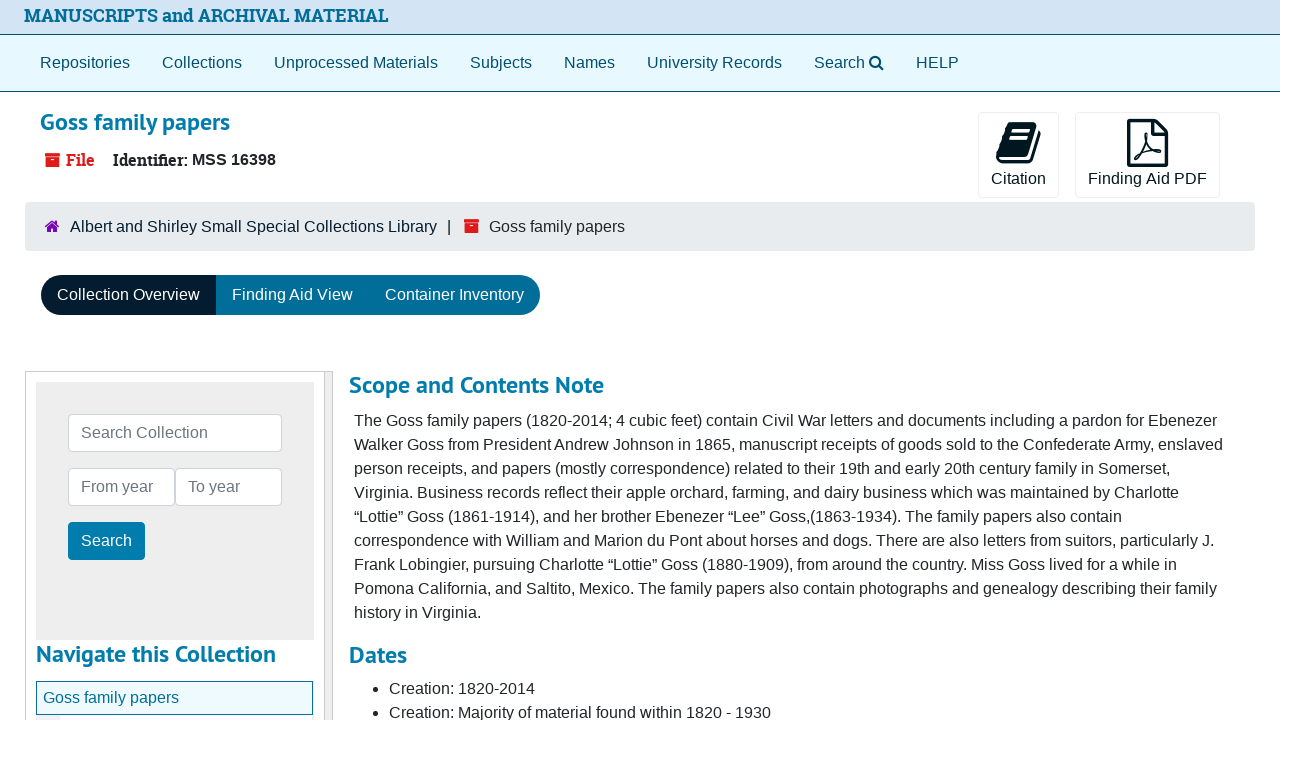

--- FILE ---
content_type: text/html;charset=utf-8
request_url: https://archives.lib.virginia.edu/repositories/uva-sc/resources/goss_family_papers
body_size: 33355
content:
<!DOCTYPE html>
<html lang="en">
<head>
	<meta charset="utf-8"/>
	<meta http-equiv="X-UA-Compatible" content="IE=edge"/>
	<meta name="viewport" content="width=device-width, initial-scale=1">
	<link rel="icon" type="image/png" href="/favicon-AS.png">
<link rel="icon" type="image/svg+xml" href="/favicon-AS.svg">

	<title>Collection: Goss family papers | ArchivesSpace Public Interface</title>
	<meta name="csrf-param" content="authenticity_token" />
<meta name="csrf-token" content="1w3ftRSXGUyOKoYZMnjiCpNfUAJfil3NCOJCBoE4IaDSY22cawfTrqE2JFpSG1KjMQqR4nh9RAqbcC1x5viPkw==" />

		<meta name="referrer" content="origin-when-cross-origin" />

	<script>
	 var APP_PATH = '/';
	 var SHOW_IDENTIFIERS_IN_TREE = false;
	</script>

	<link rel="stylesheet" media="all" href="/assets/application-65346ce1b9e1d0663e2a055e0b2dddffb06b41c1d5cd4827bdc373d3b59295a6.css" />
	<script src="/assets/application-589dd4e86c691634ac2aec1683b4c758133e463261a6795a9e45d0f75b93fad7.js"></script>

	  <script type="application/ld+json">
    {
  "@context": "http://schema.org/",
  "@id": "https://archives.lib.virginia.edu/repositories/3/resources/815",
  "@type": "ArchiveComponent",
  "name": "Goss family papers",
  "identifier": "MSS 16398",
  "description": "The Goss family papers (1820-2014; 4 cubic feet) contain Civil War letters and documents including a pardon for Ebenezer Walker Goss from President Andrew Johnson in 1865, manuscript receipts of goods sold to the Confederate Army, enslaved person receipts, and papers (mostly correspondence) related to their 19th and early 20th century family in Somerset, Virginia. Business records reflect their apple orchard, farming, and dairy business which was maintained by Charlotte “Lottie” Goss (1861-1914), and her brother Ebenezer “Lee” Goss,(1863-1934).  The family papers also contain correspondence with William and Marion du Pont about horses and dogs. There are also letters from suitors, particularly J. Frank Lobingier, pursuing Charlotte “Lottie” Goss (1880-1909), from around the country. Miss Goss lived for a while in Pomona California, and Saltito, Mexico. The family papers also contain photographs and genealogy describing their family history in Virginia.",
  "dateCreated": [
    "Creation: 1820-2014"
  ],
  "materialExtent": [
    {
      "@type": "QuantitativeValue",
      "unitText": "Cubic Feet",
      "value": "4"
    }
  ],
  "about": [
    {
      "@type": "Place",
      "name": "United States -- History -- Civil War, 1861-1865 -- Correspondence"
    }
  ],
  "genre": [
    "300026879",
    "300141693"
  ],
  "inLanguage": [
    {
      "@type": "Language",
      "name": "English"
    }
  ],
  "holdingArchive": {
    "@id": "https://archives.lib.virginia.edu/repositories/3",
    "@type": "ArchiveOrganization",
    "name": "Albert and Shirley Small Special Collections Library",
    "address": {
      "@type": "PostalAddress",
      "streetAddress": [
        "Albert and Shirley Small Special Collections Library",
        "P.O. Box 400110",
        "University of Virginia"
      ],
      "addressLocality": "Charlottesville",
      "addressRegion": "Virginia",
      "postalCode": "22904-4110",
      "addressCountry": "United States"
    }
  }
}
  </script>


		<!-- Begin plugin layout -->
		<meta name="google-site-verification" content="ZtbHEuQDmdC62G-bybSIIR9z-DObMzNTviJ6fF9hGTk" />
<!--  diva.js support: meta referrer is required by iiif.lib service to display unpublished images  -->
<meta name="referrer" content="origin" />
<meta name="controller" content="resources" />

<!-- uvalib WebComponents: set @UVALIB to site to load components from -->
<script type="text/javascript" src='https://wwwstatic.lib.virginia.edu/bower_components/webcomponentsjs/webcomponents-lite.js'> </script>
<link rel="import" href='https://wwwstatic.lib.virginia.edu/bower_components/uvalib-theme/uvalib-theme.html' />
<link rel="import" href='https://wwwstatic.lib.virginia.edu/bower_components/uvalib-header/uvalib-header.html'  />

<!-- LOCAL CSS -->
<link rel="stylesheet" media="all" href="/assets/local.css" />

<!-- Piwik -->
<script type="text/javascript">
if (window.location.host == "archives.lib.virginia.edu") {
  var _paq = _paq || [];
  _paq.push(['trackPageView']);
  _paq.push(['enableLinkTracking']);
  (function() {
    var u="//analytics.lib.virginia.edu/";
    _paq.push(['setTrackerUrl', u+'piwik.php']);
    _paq.push(['setSiteId', 34]);
    var d=document, g=d.createElement('script'), s=d.getElementsByTagName('script')[0];
    g.type='text/javascript'; g.async=true; g.defer=true; g.src=u+'piwik.js'; s.parentNode.insertBefore(g,s);
  })();
} else { console.log( window.location.hostname + ": no Piwik tracking."); }
</script>
<noscript><p><img src="//analytics.lib.virginia.edu/piwik.php?idsite=34" style="border:0;" alt="" /></p></noscript>
<!-- End Piwik Code -->

<!-- resource records: collapse metadata sections by default, and add icons to the section headers to better indicate they are clickable -->
<script type="text/javascript">
  $( function() {
    expandAllByDefault( '.note_panel', false );

    $('.card .card-header').each(function(index) {
      var cardTitle = $(this).find('.card-title');
      var cardAnchor = cardTitle.find('.accordion-toggle');
      var title = cardAnchor.text();

      cardTitle.empty();
      cardTitle.append('<i class="fa fa-plus"></i>');
      cardTitle.append(`<span>${title}</span>`);

      cardAnchor.empty();
      cardAnchor.append(cardTitle);

      $(this).prepend(cardAnchor);
    });
  });
</script>
<!-- end if controller.controller_name...  -->

<!-- navigation bar: remove digital objects entry, prepend text "Search" to lookingglass search widget, and add link to local help document -->
<script type="text/javascript">
  $( function () {
    $( 'section#navigation >nav.navbar ul.navbar-nav >li >a[href^="/objects"]' ).parent().remove();
    $( 'section#navigation >nav.navbar ul.navbar-nav >li >a[href^="/search"]' ).prepend( 'Search' );
    $( 'section#navigation >nav.navbar ul.navbar-nav').append( '<li class="nav-item p-2"><a class="nav-link" href="/assets/Help_Document.html">HELP</a></li>' );
  });
</script>

<!-- delay() added to function because this function is also getting executed from the standard code 
     and so far, that's the only way I've figured out how to make this version get executed last.
-->
<script type="text/javascript">
  function override_smart_staff_links ( ) {
    if (typeof RECORD_URI === "undefined" || typeof FRONTEND_URL === 'undefined') {
      return;
    }

    if ($('#staff-link').length == 0) {
      return;
    }
    
    $.ajax(FRONTEND_URL + "/check_session", {
      data: {
        uri: RECORD_URI
      },
      type: "GET",
      dataType: "json",
      xhrFields: {
        withCredentials: true
      }
    }).done(function( data ) {
      if (data === true) {
        var staff = $('#staff-link');
        link = FRONTEND_URL + "/resolve/readonly?uri=" + RECORD_URI + "&autoselect_repo=true";
        staff.attr("href", link);
        staff.removeClass("hide");
      }
    }).fail(function() {
      // do nothing
    });
  }
  
  setTimeout( override_smart_staff_links, 600 );
</script>

		<!-- End plugin layout -->
		<!-- Begin plugin layout -->
		
		<!-- End plugin layout -->
		<!-- Begin plugin layout -->
		
		<!-- End plugin layout -->
		<!-- Begin plugin layout -->
		
		<!-- End plugin layout -->
		<!-- Begin plugin layout -->
		<link rel="stylesheet" media="screen" href="/assets/css/aeon_request_action.css" />

		<!-- End plugin layout -->
		<!-- Begin plugin layout -->
		
		<!-- End plugin layout -->
		<!-- Begin plugin layout -->
		
		<!-- End plugin layout -->

<!-- HTML5 shim and Respond.js for IE8 support of HTML5 elements and media queries -->
<!-- WARNING: Respond.js doesn't work if you view the page via file:// -->
<!--[if lt IE 9]>
	<script src="https://oss.maxcdn.com/html5shiv/3.7.3/html5shiv.min.js"></script>
	<script src="https://oss.maxcdn.com/respond/1.4.2/respond.min.js"></script>
<![endif]-->
</head>

<body class="min-h-screen d-flex flex-column">

		<!-- Begin plugin layout -->
		
		<!-- End plugin layout -->
		<!-- Begin plugin layout -->
		
		<!-- End plugin layout -->
		<!-- Begin plugin layout -->
		
		<!-- End plugin layout -->
		<!-- Begin plugin layout -->
		
		<!-- End plugin layout -->
		<!-- Begin plugin layout -->
		
		<!-- End plugin layout -->
		<!-- Begin plugin layout -->
		
		<!-- End plugin layout -->
		<!-- Begin plugin layout -->
		
		<!-- End plugin layout -->

	<div class="skipnav">
  <a class="sr-only sr-only-focusable" href="#maincontent">Skip to main content</a>
</div>


	<div class="container-fluid no-pad">
		<uvalib-header lazy-load-complete large-screen simple="true" style="z-index: 999"></uvalib-header>

<section id="local-header">
  <div id="uva-header" class="d-flex row align-items-center px-4">
    <div class="col-sm-12">
      <p class="mb-2 h4">
        <a href="/repositories">MANUSCRIPTS and ARCHIVAL MATERIAL</a>
      </p>
    </div>
  </div>
</section>

		<section id="navigation">
  <nav class="navbar navbar-expand-lg navbar-light navbar-default bg-light p-0" aria-label="top-level navigation">
      <button type="button" class="navbar-toggler m-2 ml-auto" data-toggle="collapse" data-target="#collapsemenu" aria-expanded="false">
        <div class="container">
          <span class="sr-only">Navigation menu for smaller devices</span>
          <span class="navbar-toggler-icon"></span>
        </div>
      </button>
      <div class="collapse navbar-collapse top-bar pl-4" id="collapsemenu">
        <ul class="navbar-nav mr-auto">
            <li class="nav-item p-2">
              <a class="nav-link" href="/repositories">Repositories</a>
            </li>
            <li class="nav-item p-2">
              <a class="nav-link" href="/repositories/resources">Collections</a>
            </li>
            <li class="nav-item p-2">
              <a class="nav-link" href="/objects?limit=digital_object">Digital Materials</a>
            </li>
            <li class="nav-item p-2">
              <a class="nav-link" href="/accessions">Unprocessed Materials</a>
            </li>
            <li class="nav-item p-2">
              <a class="nav-link" href="/subjects">Subjects</a>
            </li>
            <li class="nav-item p-2">
              <a class="nav-link" href="/agents">Names</a>
            </li>
            <li class="nav-item p-2">
              <a class="nav-link" href="/classifications">University Records</a>
            </li>
            <li class="nav-item p-2"><a class="nav-link" href="/search?reset=true" title="Search The Archives">
                <span class="fa fa-search" aria-hidden="true"></span>
                <span class="sr-only">Search The Archives</span>
              </a>
            </li>
        </ul>
      </div>
  </nav>
</section>

	</div>

	<section id="content" class="container-fluid mt-2 pt-2 flex-grow-1">
		<a name="maincontent" id="maincontent"></a>
		
		<a name="main" title="Main Content"></a>
<div id="main-content" class="row">
  <div id="info_row" class="col-12">
    <div class="d-flex flex-column flex-md-row">
      <div class="information flex-grow-1">
        

<h1>
    Goss family papers
</h1>


<div class="badge-and-identifier">
  <div class="record-type-badge resource">
    <i class="fa fa-archive"></i>&#160;File 
  </div>
    <div class="identifier">
      <span class="id-label">Identifier:</span>&#160;<span class="component">MSS 16398</span>
    </div>
</div>

      </div>
      <div class="page_actions">
        <div title="Page Actions" class="d-flex justify-content-end">
    <div class="large-badge text-center resource p-1">
        <form id="cite_sub" action="/cite" accept-charset="UTF-8" method="post"><input name="utf8" type="hidden" value="&#x2713;" autocomplete="off" /><input type="hidden" name="authenticity_token" value="M90GRhmQoAR2XzGmBIJaMVADKRijljNkqPDBPJBItbUy0ngNz5JtuTO4fj1UabDvE18BMZRSXXSDSpULu5zxyw==" autocomplete="off" />
  <input type="hidden" name="uri" id="uri" value="/repositories/3/resources/815" autocomplete="off" />
  <input type="hidden" name="cite" id="cite" value="MSS 16389, Goss family papers, Albret and Shirley Small Special Collections Library, University of Virginia." autocomplete="off" />
  <button type="submit" class="btn page_action request btn-default">
    <i class="fa fa-book fa-3x"></i><br/>
    Citation
  </button>
</form>
    </div>
    <div class="large-badge text-center resource p-1">
        
    </div>
    <div class="large-badge text-center resource p-1">
        

    <form id="print_form" action="/repositories/3/resources/815/pdf" accept-charset="UTF-8" method="post"><input name="utf8" type="hidden" value="&#x2713;" autocomplete="off" /><input type="hidden" name="authenticity_token" value="rFSKnjpMsXDY48LfHpMDOMNkbxTBuUG1RIzwckJN34W6aOidG9FauyhrP+V68F54f7Ygrj9rtJXMUR3HsYASrA==" autocomplete="off" />
      <input type="hidden" name="base_token" id="base_token" value="a5de541b03915ce5d88e5931779de825" autocomplete="off" />
      <input type="hidden" name="token" id="token" value="" autocomplete="off" />
      <button id="print_button" class="btn btn-default page_action print">
        <i class="fa fa-file-pdf-o fa-3x"></i><br/>
        <span class="print-label">Finding Aid PDF</span><span class="generating-label" style="display: none">Generating</span>
      </button>
</form>
    </div>
    <div class="large-badge text-center resource p-1">
            <a id="staff-link" href="#" class="btn btn-default page_action staff d-none" target="_blank">
        <i class="fa fa-pencil fa-3x"></i>
        <br/>
        Staff Only
    </a>

    </div>
    <div class="large-badge text-center resource p-1">
        

  <script src="/assets/js/aeon_request_action.js"></script>



    </div>
</div>

      </div>
    </div>
  </div>
</div>
<div class="row">
    <div class="container-fluid p-0 clear">
    <nav aria-label="hierarchical navigation">
      <ul class="breadcrumb">
	<li>
	  <span class='record-type-badge repository' aria-hidden='true'>       <i class='fa fa-home'></i>     </span>
	    <a href='/repositories/3'>
		Albert and Shirley Small Special Collections Library
	    </a>
	</li>
	<li>
	  <span class='record-type-badge resource' aria-hidden='true'>       <i class='fa fa-archive'></i>     </span>
	    Goss family papers
	</li>
      </ul>
    </nav>
</div>

</div>

<div class="row" id="tabs">
  <div class="col-sm-9 text-center tabbing navbar navbar-default">
    <ul class="tabbing nav nav-pills">
        <li class="nav-item">

    <a class="active nav-link" aria-current="page" href="#">Collection Overview</a>
  </li>

        <li class="nav-item">

    <a class="nav-link" href="/repositories/3/resources/815/collection_organization">Finding Aid View</a>
  </li>

        <li class="nav-item">

    <a class="nav-link" href="/repositories/3/resources/815/inventory">Container Inventory</a>
  </li>

      
    </ul>
  </div>
</div>



<div class="row mt-5 flex-column flex-lg-row" id="notes_row">
  <div
    id="sidebar"
    class="h-max col-12 col-lg-3 sidebar sidebar-container resizable-sidebar resizable-sidebar-left infinite-tree-sidebar"
    data-sidebar-position="left"
    
  >
   <a name="search" title="Search within collection"></a>
<div class="search">

  <form class="form-horizontal container mx-0 mb-5" action="/repositories/3/resources/815/search" accept-charset="UTF-8" method="get"><input name="utf8" type="hidden" value="&#x2713;" autocomplete="off" />

    <div class="form-group row">
      <label class="sr-only" for="filter_q0">Search Collection</label>
      <input type="text" name="filter_q[]" id="filter_q0" placeholder="Search Collection" class="form-control" />
    </div>

    <div class="form-group row gap-x-3">
      <input type="hidden" name="op[]" id="op_" value="" autocomplete="off" />
      <input type="hidden" name="field[]" id="field_" value="" autocomplete="off" />
      <input type="hidden" name="limit" id="limit" value="" autocomplete="off" />
      <input type="hidden" name="q[]" id="q_" value="*" autocomplete="off" />

      <div class="year_from p-0 flex-grow-1">
        <label class="sr-only" for="filter_from_year">From year</label>
        <input type="text" name="filter_from_year" id="filter_from_year" size="4" maxlength="4" placeholder="From year" class="form-control" />
      </div>

      <div class="year_to p-0 flex-grow-1">
        <label class="sr-only" for="filter_to_year">To year</label>
        <input type="text" name="filter_to_year" id="filter_to_year" size="4" maxlength="4" placeholder="To year" class="form-control" />
      </div>

    </div>

    <div class="form-group row">
      <input type="submit" name="commit" value="Search" class="btn btn-primary" data-disable-with="Search" />
    </div>

</form>
</div>

   <script src="/assets/largetree-72b4229592416085346cda5f0ac7f94abffb7a26be4058aaf1cbe79e03a1118b.js"></script>
<script src="/assets/tree_renderer-e64dd44d07976947542a99f3f3b2887aa4e50e22ad71655ebc5aa6c3ae49aa45.js"></script>

<h2>Navigate this Collection</h2>
<div class="infinite-tree-view largetree-container" id='tree-container' style="height: 600px"></div>

<script>

    var root_uri = '/repositories/3/resources/815';
    var should_link_to_record = true;

    var tree = new LargeTree(new TreeDataSource(root_uri + '/tree'),
        $('#tree-container'),
        root_uri,
        true,
        new SimpleRenderer(should_link_to_record),
        function() {
            var tree_id = TreeIds.uri_to_tree_id('/repositories/3/resources/815');
            tree.setCurrentNode(tree_id, function() {
                // scroll to selected node
                tree.elt.scrollTo('#'+tree_id, 0, {offset: -50});
            });
        },
        function(current_node, tree) {
          tree.expandNode(current_node);
        });
</script>

 </div>
  <div class="col-12 col-lg-9 px-3 resizable-content-pane">
    
    <!-- Look for '_inherited' and '*_inherited' properties -->
<div class="upper-record-details">
      
    <div class="abstract single_note" >
     <h2>Scope and Contents Note</h2>
         <div class="subnote mr-2">
           
<div class="wrap-anywhere note-content">

    <p>The Goss family papers (1820-2014; 4 cubic feet) contain Civil War letters and documents including a pardon for Ebenezer Walker Goss from President Andrew Johnson in 1865, manuscript receipts of goods sold to the Confederate Army, enslaved person receipts, and papers (mostly correspondence) related to their 19th and early 20th century family in Somerset, Virginia. Business records reflect their apple orchard, farming, and dairy business which was maintained by Charlotte “Lottie” Goss (1861-1914), and her brother Ebenezer “Lee” Goss,(1863-1934).  The family papers also contain correspondence with William and Marion du Pont about horses and dogs. There are also letters from suitors, particularly J. Frank Lobingier, pursuing Charlotte “Lottie” Goss (1880-1909), from around the country. Miss Goss lived for a while in Pomona California, and Saltito, Mexico. The family papers also contain photographs and genealogy describing their family history in Virginia.</p>
</div>

         </div>
    </div>


      <h2>Dates</h2>
      <ul>
        <li class="dates"> 
            Creation: 1820-2014 
        </li>
        <li class="dates"> 
            Creation: Majority of material found within 1820 - 1930 
        </li>
</ul>




        
    <div class="accessrestrict single_note" >
     <h2>Conditions Governing Access</h2>
         <div class="subnote mr-2">
           
<div class="wrap-anywhere note-content">

    <p>The collection is open for research use.</p>
</div>

         </div>
    </div>

        
    <div class="bioghist single_note" >
     <h2>Historical Note</h2>
         <div class="subnote mr-2">
           
<div class="wrap-anywhere note-content">

    <div class="position-relative mb-3 d-flex flex-column align-items-start" data-js="readmore">
      <input
        type="checkbox"
        id="bioghist_readmore_4116fa14-2e9e-4ede-a8bd-2843983ff788"
        class="readmore__state order-1 bottom-0 visually-hidden"
        aria-expanded="false"
        aria-controls="bioghist_readmore_content"
      />
      <label for="bioghist_readmore_4116fa14-2e9e-4ede-a8bd-2843983ff788" class="readmore__label order-1" tabindex="0">
        <span class="readmore__label--more">See more <i class="fa fa-chevron-down"></i></span>
        <span class="readmore__label--less">See less <i class="fa fa-chevron-up"></i></span>
      </label>
      <section
        id="bioghist_readmore_content"
        class="readmore__content order-0"
        role="region"
        aria-labelledby="bioghist_readmore_4116fa14-2e9e-4ede-a8bd-2843983ff788"
      >
        <p>Ebenezer Walker Goss of Somerset Virginia (1820-1885), son of the Reverend John W. Goss (1775-1838), married Ann Carter Nalle (1824-1907) and they had five children, Ann "Nannie" C. Goss Walker (1848-1928)who married Robert Walker, Jane Goss Claiborne (1853-1922)who married Robert Claiborne, Rosa Goss Turner (1857-1923) who married Mortimer A. Turner (school teacher at Woodberry Forest), Mary Botts Goss (1858-1881),Charlotte "Lottie" Goss (1861-1914), and Ebenezer Lee Goss (1863-1934).<br /><br />Most of the letters in the collection are to Charlotte "Lottie" Goss who took care of her mother in Somerset, Virginia. Lottie suffered from serious bouts of asthma and was engaged to J. Frank Lobingier who lived in Pomona, California. Mr. Lobingier was also devoted to caring for his mother. Lottie's health and the couple's devotion to their family is mentioned frequently in his letters from 1880 to 1909 as a delay in their becoming married. Instead of marriage, "Lottie" visited friends and helped her brother Lee take care of their farm.</p>
      </section>
    </div>
</div>

         </div>
    </div>


        <h2>
          Full Extent
        </h2>
        <p class="extent">
          
          4 Cubic Feet (7 document boxes,  2 oversize folders)
        </p>

      <h2>Language of Materials</h2>
        <p class="language">
	  English
	</p>

    


      
      
      
      
      
      
      
</div>

    <div class="acc_holder clear-both">
      <div id="res_accordion" class="accordion">
	  <div class="card">
    <div class="card-header">
      <h2 class="card-title mb-0">
        <a class="accordion-toggle" data-toggle="collapse" data-target="#add_desc" aria-controls="add_desc" aria-expanded="true">
          Additional Description
        </a>
      </h2>
    </div>
    <div id="add_desc" class="collapse show note_panel">
      <div class="card-body">
        	    <div class="note">
	      
    <div class="arrangement single_note" >
     <h3>Arrangement</h3>
         <div class="subnote mr-2">
           
<div class="wrap-anywhere note-content">

    <p>The collection has been arranged into Six series.</p>
</div>

         </div>
    </div>

	    </div>
	    <div class="note">
	      
    <div class="acqinfo single_note" >
     <h3>Provenance</h3>
         <div class="subnote mr-2">
           
<div class="wrap-anywhere note-content">

    <p>Accession 2017-0193 Purchased, 30 October 2017; Elizabeth Cocke Coles Fund, 2017/2018.  Accession 2018-0033 Donated by Atwell W. Somerville, Jr., 30 October 2017.</p>
</div>

         </div>
    </div>

	    </div>

      </div>
    </div>
  </div>

	    <div class="card">
    <div class="card-header">
      <h2 class="card-title mb-0">
        <a class="accordion-toggle" data-toggle="collapse" data-target="#subj_list" aria-controls="subj_list" aria-expanded="true">
          Subjects
        </a>
      </h2>
    </div>
    <div id="subj_list" class="collapse show note_panel">
      <div class="card-body">
        





  <h3>Genre / Form</h3>
  <ul class="present_list subjects_list">
      <li>
      	<a href="/subjects/433">Business records</a>
      </li>
      <li>
      	<a href="/subjects/101">letters (correspondence)</a>
      </li>
  </ul>
  <h3>Geographic</h3>
  <ul class="present_list subjects_list">
      <li>
      	<a href="/subjects/1170">United States -- History -- Civil War, 1861-1865 -- Correspondence</a>
      </li>
  </ul>

      </div>
    </div>
  </div>


	    <div class="card">
    <div class="card-header">
      <h2 class="card-title mb-0">
        <a class="accordion-toggle" data-toggle="collapse" data-target="#fa" aria-controls="fa" aria-expanded="true">
          Finding Aid &amp; Administrative Information
        </a>
      </h2>
    </div>
    <div id="fa" class="collapse show note_panel">
      <div class="card-body">
        
    <dl class="dl-horizontal-fa">
      
        <dt>Title</dt>
        <dd>Goss family papers</dd>


          <dt>Status</dt>
          <dd>
              <span class="translation_missing" title="translation missing: en.resource_finding_aid_status.completed">Completed</span>
        </dd>

          <dt>Author</dt>
          <dd>
              Ellen Welch
          </dd>
          <dt>Date</dt>
          <dd>
              23 April 2019
          </dd>
          <dt>Description rules</dt>
          <dd>
              <span class="translation_missing" title="translation missing: en.enumerations.resource_finding_aid_description_rules.Describing Archives: A Content Standard">Describing Archives: A Content Standard</span>
          </dd>
          <dt>Language of description</dt>
          <dd>
              Undetermined
          </dd>
          <dt>Script of description</dt>
          <dd>
              Code for undetermined script
          </dd>
          <dt>Language of description note</dt>
          <dd>
              English
          </dd>
    </dl>

      </div>
    </div>
  </div>

	      <div class="card">
    <div class="card-header">
      <h2 class="card-title mb-0">
        <a class="accordion-toggle" data-toggle="collapse" data-target="#repo_details" aria-controls="repo_details" aria-expanded="true">
          Repository Details
        </a>
      </h2>
    </div>
    <div id="repo_details" class="collapse show note_panel">
      <div class="card-body">
        <h3>Repository Details</h3>
<p> Part of the Albert and Shirley Small Special Collections Library Repository</p>
<div class="website">
  <a href="https://small.library.virginia.edu/">https://small.library.virginia.edu/</a>
</div>



<div class='contact_info'>
  <strong>Contact:</strong> <br/>
  <span class="street">
    Albert and Shirley Small Special Collections Library <br/>P.O. Box 400110 <br/>University of Virginia
    <br />
  </span>

     <span class="city">Charlottesville</span>
     <span class="region">Virginia</span>
     <span class="post_code">22904-4110</span>
     <span class="country">United States</span>

<br/>


<!-- YEE HAW -->
</div>



      </div>
    </div>
  </div>

      </div>
        
        
        
        
        
        
        
    </div>
    <script type="text/javascript" >initialize_accordion(".note_panel", "Expand All" , "Collapse All", true);
    </script>

  </div>
</div>

<script>
  document.querySelectorAll("[data-js='readmore']").forEach((el) => {
    new ReadMoreNotes(el);
  });
</script>

  <div class="modal fade" id="cite_modal" tabindex="-1" role="dialog" aria-modal="true" aria-labelledby="cite_modalLabel">
  <div class="modal-dialog modal-lg">
    <div class="modal-content">
      <header class="modal-header">
        <h2 class="modal-title h3" id="cite_modalLabel">Citation</h2>
        <button type="button" class="close" id="cite_modal_header_close" data-dismiss="modal" aria-label="Close">&times;</button>
      </header>
      <div class="modal-body">
        <section class="card">
  <header class="card-header">
    <h3 class="card-title mb-0">Cite Item</h3>
  </header>
  <div class="card-body d-flex align-items-center gap-x-3">
    <p id="item_citation" class="flex-grow-1 mb-0">MSS 16389, Goss family papers, Albret and Shirley Small Special Collections Library, University of Virginia.</p>
    <button type="button" id="copy_item_citation" class="btn btn-primary flex-shrink-0 clip-btn" data-clipboard-target="#item_citation" aria-label="Copy item citation to clipboard">Copy to clipboard</button>
  </div>
</section>
<section class="card mt-3">
  <header class="card-header">
    <h3 class="card-title mb-0">Cite Item Description</h3>
  </header>
  <div class="card-body d-flex align-items-center gap-x-3">
    <p id="item_description_citation" class="flex-grow-1 mb-0">MSS 16389, Goss family papers, Albret and Shirley Small Special Collections Library, University of Virginia. https://archives.lib.virginia.edu/repositories/3/resources/815  Accessed  February 03, 2026.</p>
    <button type="button" id="copy_item_description_citation" class="btn btn-primary flex-shrink-0 clip-btn" data-clipboard-target="#item_description_citation" aria-label="Copy item description citation to clipboard">Copy to clipboard</button>
  </div>
</section>

      </div>
      <footer class="modal-footer">
        <button type="button" class="btn btn-secondary" id="cite_modal_footer_close" data-dismiss="modal" aria-label="Close">Close</button>
      </footer>
    </div>
  </div>
</div>

<script type ="text/javascript" >setupCite()</script>


	</section>

	<div id="uva-footer" class="container-fluid">

  <div class="row">
    <div class="col">
      <blockquote>
        <h4>Potentially Offensive Materials Disclaimer</h4>
        <p>
          The respective archives of the University of Virginia value access to their growing collections of materials that document the
          history of UVA and its wider community. Digital access to the materials enhances their use and promotes wider availability of
          historical records in the interests of teaching, research, and learning. Some materials contained within our collections and made
          digitally accessible may not be consistent with the positions, norms, and values of the University of Virginia community. These
          materials are products of their particular time and place and may represent positions, norms, values, and language which patrons
          may find offensive or disturbing. However, these records reflect the shared attitudes and values of the community from which they
          were collected and thus constitute an important social record. The Archives of the University of Virginia are committed to
          providing access to these items and strive to include contextual information for them through descriptive records and, where
          considered necessary, statements attached to digitized objects that issue a warning about potentially sensitive content.
        </p>
      </blockquote>
    </div>
  </div>

  <div class="row">
    <div class="col-sm-12">
      <hr/>
    </div>
  </div>

  <div class="row">
    <div class="col-sm-4">Participating Libraries</div>
    <div class="col-sm-1"></div>
    <div class="col-sm-3">
      <a href="http://www.library.virginia.edu/policies/">Library Policies</a>
    </div>
    <div class="col-sm-1"></div>
    <div class="col-sm-3">
      <a href="http://www.library.virginia.edu/services/accessibility-services/">Accessibility</a>
    </div>
  </div>

  <div class="row">
    <div class="col-sm-4">
      <a href="https://small.library.virginia.edu/">
        <span style="font-size: smaller;">Albert and Shirley Small Special Collections</span>
      </a>
    </div>
    <div class="col-sm-1"></div>
    <div class="col-sm-3"></div>
    <div class="col-sm-1"></div>
    <div class="col-sm-3"></div>
  </div>

  <div class="row">
    <div class="col-sm-4">
      <a href="http://archives.law.virginia.edu/">
        <span style="font-size: smaller;">Arthur J. Morris Law Library Special Collections</span>
      </a>
    </div>
    <div class="col-sm-1"></div>
    <div class="col-sm-3">
      <a href="http://www.library.virginia.edu/emergency/">Emergency Information</a>
    </div>
    <div class="col-sm-1"></div>
    <div class="col-sm-3">
      <a href="mailto:lb-archivesspace-mgmt@virginia.edu">Feedback</a>
    </div>
  </div>

  <div class="row">
    <div class="col-sm-4">
      <a href="https://guides.hsl.virginia.edu/historical/">
        <span style="font-size: smaller;">Claude Moore Health Sciences Library</span>
      </a>
    </div>
    <div class="col-sm-1"></div>
    <div class="col-sm-3"></div>
    <div class="col-sm-1"></div>
    <div class="col-sm-3"></div>
  </div>

  <div class="row">
    <div class="col-sm-4">
      <a href="http://www.nursing.virginia.edu/cnhi/">
        <span style="font-size: smaller;">The Eleanor Crowder Bjoring Center for Nursing Historical Inquiry</span>
      </a>
    </div>
    <div class="col-sm-1"></div>
    <div class="col-sm-3">
      <a href="https://www.library.virginia.edu/support-library">Give to the University Library</a>
    </div>
    <div class="col-sm-1"></div>
    <div class="col-sm-3">
      <a href="http://analytics.lib.virginia.edu/index.php?module=CoreAdminHome&action=optOut&language=en">Tracking Opt-out</a>
    </div>
  </div>

  <div class="row" id="uva-version">
    <div class="col-md-12">
      <p class="footer-items">
        v4.1.1
      </p>
    </div>
  </div>

</div>


			<script>
				FRONTEND_URL = "https://archivesspace.lib.virginia.edu";
				RECORD_URI = "/repositories/3/resources/815";
				STAFF_LINK_MODE = "readonly";
			</script>

</body>
</html>
